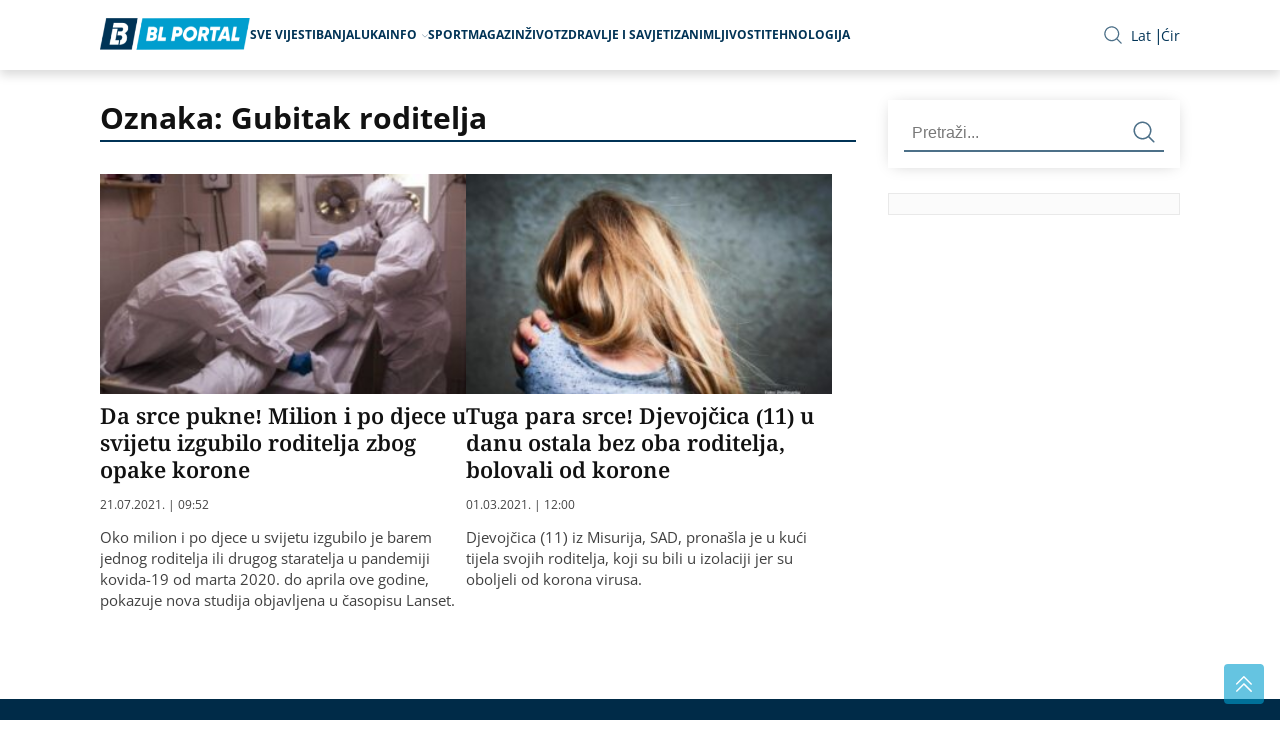

--- FILE ---
content_type: text/html; charset=UTF-8
request_url: https://www.bl-portal.com/tag/gubitak-roditelja/
body_size: 6975
content:
<!doctype html>
<html lang="bs-BA">
<head>
<meta charset="utf-8">
<meta name="viewport" content="width=device-width, initial-scale=1.0, shrink-to-fit=no">
<title>Oznaka: Gubitak roditelja | BL Portal</title>
<style id='wp-img-auto-sizes-contain-inline-css' type='text/css'>
img:is([sizes=auto i],[sizes^="auto," i]){contain-intrinsic-size:3000px 1500px}
/*# sourceURL=wp-img-auto-sizes-contain-inline-css */
</style>
<link rel="icon" type="image/png" href="https://www.bl-portal.com/wp-content/themes/bl-portal/images/favicon.png">
<link rel="preload" href="https://www.bl-portal.com/wp-content/themes/bl-portal/fonts/noto-lat-subset.woff2" as="font" type="font/woff2" crossorigin="anonymous">
<link rel="preload" href="https://www.bl-portal.com/wp-content/themes/bl-portal/fonts/noto-lat-ext-subset.woff2"as="font" type="font/woff2" crossorigin="anonymous">
<link rel="preload" href="https://www.bl-portal.com/wp-content/themes/bl-portal/fonts/sans-lat-ext-subset.woff2" as="font" type="font/woff2" crossorigin="anonymous">
<link rel="preload" href="https://www.bl-portal.com/wp-content/themes/bl-portal/fonts/sans-lat-subset.woff2" as="font" type="font/woff2" crossorigin="anonymous">
<link rel="preload" href="https://www.bl-portal.com/wp-content/themes/bl-portal/style.css?ver=1.2.1" as="style">
<link rel="stylesheet" href="https://www.bl-portal.com/wp-content/themes/bl-portal/style.css?ver=1.2.1">
<script async src="https://www.googletagmanager.com/gtag/js?id=G-D705QE6P70" type="9d7486a1bc9d8e8b321ab20f-text/javascript"></script>
<script type="9d7486a1bc9d8e8b321ab20f-text/javascript">
  window.dataLayer = window.dataLayer || [];
  function gtag(){dataLayer.push(arguments);}
  gtag('js', new Date());

  gtag('config', 'G-D705QE6P70');
</script>
<script src=https://jsc.mgid.com/site/1069132.js async type="9d7486a1bc9d8e8b321ab20f-text/javascript"></script>
<style id='global-styles-inline-css' type='text/css'>
:root{--wp--preset--aspect-ratio--square: 1;--wp--preset--aspect-ratio--4-3: 4/3;--wp--preset--aspect-ratio--3-4: 3/4;--wp--preset--aspect-ratio--3-2: 3/2;--wp--preset--aspect-ratio--2-3: 2/3;--wp--preset--aspect-ratio--16-9: 16/9;--wp--preset--aspect-ratio--9-16: 9/16;--wp--preset--color--black: #000000;--wp--preset--color--cyan-bluish-gray: #abb8c3;--wp--preset--color--white: #ffffff;--wp--preset--color--pale-pink: #f78da7;--wp--preset--color--vivid-red: #cf2e2e;--wp--preset--color--luminous-vivid-orange: #ff6900;--wp--preset--color--luminous-vivid-amber: #fcb900;--wp--preset--color--light-green-cyan: #7bdcb5;--wp--preset--color--vivid-green-cyan: #00d084;--wp--preset--color--pale-cyan-blue: #8ed1fc;--wp--preset--color--vivid-cyan-blue: #0693e3;--wp--preset--color--vivid-purple: #9b51e0;--wp--preset--gradient--vivid-cyan-blue-to-vivid-purple: linear-gradient(135deg,rgb(6,147,227) 0%,rgb(155,81,224) 100%);--wp--preset--gradient--light-green-cyan-to-vivid-green-cyan: linear-gradient(135deg,rgb(122,220,180) 0%,rgb(0,208,130) 100%);--wp--preset--gradient--luminous-vivid-amber-to-luminous-vivid-orange: linear-gradient(135deg,rgb(252,185,0) 0%,rgb(255,105,0) 100%);--wp--preset--gradient--luminous-vivid-orange-to-vivid-red: linear-gradient(135deg,rgb(255,105,0) 0%,rgb(207,46,46) 100%);--wp--preset--gradient--very-light-gray-to-cyan-bluish-gray: linear-gradient(135deg,rgb(238,238,238) 0%,rgb(169,184,195) 100%);--wp--preset--gradient--cool-to-warm-spectrum: linear-gradient(135deg,rgb(74,234,220) 0%,rgb(151,120,209) 20%,rgb(207,42,186) 40%,rgb(238,44,130) 60%,rgb(251,105,98) 80%,rgb(254,248,76) 100%);--wp--preset--gradient--blush-light-purple: linear-gradient(135deg,rgb(255,206,236) 0%,rgb(152,150,240) 100%);--wp--preset--gradient--blush-bordeaux: linear-gradient(135deg,rgb(254,205,165) 0%,rgb(254,45,45) 50%,rgb(107,0,62) 100%);--wp--preset--gradient--luminous-dusk: linear-gradient(135deg,rgb(255,203,112) 0%,rgb(199,81,192) 50%,rgb(65,88,208) 100%);--wp--preset--gradient--pale-ocean: linear-gradient(135deg,rgb(255,245,203) 0%,rgb(182,227,212) 50%,rgb(51,167,181) 100%);--wp--preset--gradient--electric-grass: linear-gradient(135deg,rgb(202,248,128) 0%,rgb(113,206,126) 100%);--wp--preset--gradient--midnight: linear-gradient(135deg,rgb(2,3,129) 0%,rgb(40,116,252) 100%);--wp--preset--font-size--small: 13px;--wp--preset--font-size--medium: 20px;--wp--preset--font-size--large: 36px;--wp--preset--font-size--x-large: 42px;--wp--preset--spacing--20: 0.44rem;--wp--preset--spacing--30: 0.67rem;--wp--preset--spacing--40: 1rem;--wp--preset--spacing--50: 1.5rem;--wp--preset--spacing--60: 2.25rem;--wp--preset--spacing--70: 3.38rem;--wp--preset--spacing--80: 5.06rem;--wp--preset--shadow--natural: 6px 6px 9px rgba(0, 0, 0, 0.2);--wp--preset--shadow--deep: 12px 12px 50px rgba(0, 0, 0, 0.4);--wp--preset--shadow--sharp: 6px 6px 0px rgba(0, 0, 0, 0.2);--wp--preset--shadow--outlined: 6px 6px 0px -3px rgb(255, 255, 255), 6px 6px rgb(0, 0, 0);--wp--preset--shadow--crisp: 6px 6px 0px rgb(0, 0, 0);}:where(.is-layout-flex){gap: 0.5em;}:where(.is-layout-grid){gap: 0.5em;}body .is-layout-flex{display: flex;}.is-layout-flex{flex-wrap: wrap;align-items: center;}.is-layout-flex > :is(*, div){margin: 0;}body .is-layout-grid{display: grid;}.is-layout-grid > :is(*, div){margin: 0;}:where(.wp-block-columns.is-layout-flex){gap: 2em;}:where(.wp-block-columns.is-layout-grid){gap: 2em;}:where(.wp-block-post-template.is-layout-flex){gap: 1.25em;}:where(.wp-block-post-template.is-layout-grid){gap: 1.25em;}.has-black-color{color: var(--wp--preset--color--black) !important;}.has-cyan-bluish-gray-color{color: var(--wp--preset--color--cyan-bluish-gray) !important;}.has-white-color{color: var(--wp--preset--color--white) !important;}.has-pale-pink-color{color: var(--wp--preset--color--pale-pink) !important;}.has-vivid-red-color{color: var(--wp--preset--color--vivid-red) !important;}.has-luminous-vivid-orange-color{color: var(--wp--preset--color--luminous-vivid-orange) !important;}.has-luminous-vivid-amber-color{color: var(--wp--preset--color--luminous-vivid-amber) !important;}.has-light-green-cyan-color{color: var(--wp--preset--color--light-green-cyan) !important;}.has-vivid-green-cyan-color{color: var(--wp--preset--color--vivid-green-cyan) !important;}.has-pale-cyan-blue-color{color: var(--wp--preset--color--pale-cyan-blue) !important;}.has-vivid-cyan-blue-color{color: var(--wp--preset--color--vivid-cyan-blue) !important;}.has-vivid-purple-color{color: var(--wp--preset--color--vivid-purple) !important;}.has-black-background-color{background-color: var(--wp--preset--color--black) !important;}.has-cyan-bluish-gray-background-color{background-color: var(--wp--preset--color--cyan-bluish-gray) !important;}.has-white-background-color{background-color: var(--wp--preset--color--white) !important;}.has-pale-pink-background-color{background-color: var(--wp--preset--color--pale-pink) !important;}.has-vivid-red-background-color{background-color: var(--wp--preset--color--vivid-red) !important;}.has-luminous-vivid-orange-background-color{background-color: var(--wp--preset--color--luminous-vivid-orange) !important;}.has-luminous-vivid-amber-background-color{background-color: var(--wp--preset--color--luminous-vivid-amber) !important;}.has-light-green-cyan-background-color{background-color: var(--wp--preset--color--light-green-cyan) !important;}.has-vivid-green-cyan-background-color{background-color: var(--wp--preset--color--vivid-green-cyan) !important;}.has-pale-cyan-blue-background-color{background-color: var(--wp--preset--color--pale-cyan-blue) !important;}.has-vivid-cyan-blue-background-color{background-color: var(--wp--preset--color--vivid-cyan-blue) !important;}.has-vivid-purple-background-color{background-color: var(--wp--preset--color--vivid-purple) !important;}.has-black-border-color{border-color: var(--wp--preset--color--black) !important;}.has-cyan-bluish-gray-border-color{border-color: var(--wp--preset--color--cyan-bluish-gray) !important;}.has-white-border-color{border-color: var(--wp--preset--color--white) !important;}.has-pale-pink-border-color{border-color: var(--wp--preset--color--pale-pink) !important;}.has-vivid-red-border-color{border-color: var(--wp--preset--color--vivid-red) !important;}.has-luminous-vivid-orange-border-color{border-color: var(--wp--preset--color--luminous-vivid-orange) !important;}.has-luminous-vivid-amber-border-color{border-color: var(--wp--preset--color--luminous-vivid-amber) !important;}.has-light-green-cyan-border-color{border-color: var(--wp--preset--color--light-green-cyan) !important;}.has-vivid-green-cyan-border-color{border-color: var(--wp--preset--color--vivid-green-cyan) !important;}.has-pale-cyan-blue-border-color{border-color: var(--wp--preset--color--pale-cyan-blue) !important;}.has-vivid-cyan-blue-border-color{border-color: var(--wp--preset--color--vivid-cyan-blue) !important;}.has-vivid-purple-border-color{border-color: var(--wp--preset--color--vivid-purple) !important;}.has-vivid-cyan-blue-to-vivid-purple-gradient-background{background: var(--wp--preset--gradient--vivid-cyan-blue-to-vivid-purple) !important;}.has-light-green-cyan-to-vivid-green-cyan-gradient-background{background: var(--wp--preset--gradient--light-green-cyan-to-vivid-green-cyan) !important;}.has-luminous-vivid-amber-to-luminous-vivid-orange-gradient-background{background: var(--wp--preset--gradient--luminous-vivid-amber-to-luminous-vivid-orange) !important;}.has-luminous-vivid-orange-to-vivid-red-gradient-background{background: var(--wp--preset--gradient--luminous-vivid-orange-to-vivid-red) !important;}.has-very-light-gray-to-cyan-bluish-gray-gradient-background{background: var(--wp--preset--gradient--very-light-gray-to-cyan-bluish-gray) !important;}.has-cool-to-warm-spectrum-gradient-background{background: var(--wp--preset--gradient--cool-to-warm-spectrum) !important;}.has-blush-light-purple-gradient-background{background: var(--wp--preset--gradient--blush-light-purple) !important;}.has-blush-bordeaux-gradient-background{background: var(--wp--preset--gradient--blush-bordeaux) !important;}.has-luminous-dusk-gradient-background{background: var(--wp--preset--gradient--luminous-dusk) !important;}.has-pale-ocean-gradient-background{background: var(--wp--preset--gradient--pale-ocean) !important;}.has-electric-grass-gradient-background{background: var(--wp--preset--gradient--electric-grass) !important;}.has-midnight-gradient-background{background: var(--wp--preset--gradient--midnight) !important;}.has-small-font-size{font-size: var(--wp--preset--font-size--small) !important;}.has-medium-font-size{font-size: var(--wp--preset--font-size--medium) !important;}.has-large-font-size{font-size: var(--wp--preset--font-size--large) !important;}.has-x-large-font-size{font-size: var(--wp--preset--font-size--x-large) !important;}
/*# sourceURL=global-styles-inline-css */
</style>
</head>
<header >
    <div class="container">
        <div class="row menu">
        <a href="/" class="logo"><picture><source media="(min-width: 1400px)" srcset="https://www.bl-portal.com/wp-content/themes/bl-portal/images/BL-portal-logo.png"><source media="(min-width: 1024px)" srcset="https://www.bl-portal.com/wp-content/themes/bl-portal/images/BL-portal-logo.png"><img src="https://www.bl-portal.com/wp-content/themes/bl-portal/images/BL-portal-logo.png" alt="BL Portal logo" width="170" height="32" srcset="https://www.bl-portal.com/wp-content/themes/bl-portal/images/BL-portal-logo.png" sizes="(min-width: 1400px) 200px, (min-width: 1024px) 150px, 170px"></picture></a>
            <div class="menu-toggle">
                <div class="bar"></div>
                <div class="bar"></div>
                <div class="bar"></div>
            </div>
            <nav class="main-menu">
            <ul><li class="menu-item"><a href='https://www.bl-portal.com/sve-vijesti/'>Sve vijesti</a><li class="menu-item"><a href='https://www.bl-portal.com/category/banjaluka/'>Banjaluka</a><li class="menu-item"><a href=https://www.bl-portal.com/info/>Info</a> <img src="https://www.bl-portal.com/wp-content/themes/bl-portal/images/arrow-down.svg" alt="strelica"><ul class='sub-menu'><li class="menu-item"><a href='https://www.bl-portal.com/category/novosti/'>Novosti</a></li><li class="menu-item"><a href='https://www.bl-portal.com/category/drustvo/'>Društvo</a></li><li class="menu-item"><a href='https://www.bl-portal.com/category/ekonomija/'>Ekonomija</a></li><li class="menu-item"><a href='https://www.bl-portal.com/category/hronika/'>Hronika</a></li><li class="menu-item"><a href='https://www.bl-portal.com/category/region/'>Region</a></li><li class="menu-item"><a href='https://www.bl-portal.com/category/svijet/'>Svijet</a></li></ul></li><li class="menu-item"><a href='https://www.bl-portal.com/category/sport/'>Sport</a><li class="menu-item"><a href='https://www.bl-portal.com/category/magazin/'>Magazin</a><li class="menu-item"><a href='https://www.bl-portal.com/category/zivot/'>Život</a><li class="menu-item"><a href='https://www.bl-portal.com/category/zdravlje-i-savjeti/'>Zdravlje i Savjeti</a><li class="menu-item"><a href='https://www.bl-portal.com/category/zanimljivosti/'>Zanimljivosti</a><li class="menu-item"><a href='https://www.bl-portal.com/category/tehnologija/'>Tehnologija</a></ul>                <span class="close-button"><img src="https://www.bl-portal.com/wp-content/themes/bl-portal/images/close.svg" alt="zatvori"></span>

                <div class="links mobile">
                    <ul class="contact">
                        <li><a href="/impressum-kontakt/">Impressum</a></li>
                        <li><a href="/marketing/">Marketing</a></li>
                        <li><a href="/pravila-koriscenja/">Pravila korišćenja</a></li>
                    </ul>
                    <ul class="social">
                      <li>
                        <a href="https://www.facebook.com/portalBL/" target="_blank">
                          <img src="https://www.bl-portal.com/wp-content/themes/bl-portal/images/facebook-icon.svg" alt="Facebook">
                        </a>
                      </li>
                      <li>
                        <a href="https://twitter.com/bl_portal" class="twitter" target="_blank">
                          <img src="https://www.bl-portal.com/wp-content/themes/bl-portal/images/x_twitter-icon.svg" alt="Twitter">
                        </a>
                      </li>
                      <li>
                        <a href="https://www.youtube.com/user/BanjalukaInfo/videos?view_as=subscriber" target="_blank">
                          <img src="https://www.bl-portal.com/wp-content/themes/bl-portal/images/youtube-icon.svg" alt="Youtube">
                        </a>
                      </li>
                      <li>
                        <a href="https://www.instagram.com/blportal" target="_blank">
                          <img src="https://www.bl-portal.com/wp-content/themes/bl-portal/images/instagram-icon.svg" alt="Instagram">
                        </a>
                      </li>
                      <li>
                        <a href="https://www.tiktok.com/@blportal" target="_blank" class="tiktok">
                          <img src="https://www.bl-portal.com/wp-content/themes/bl-portal/images/tik-tok_icon.svg" alt="TikTok">
                        </a>
                      </li>
                    </ul>
                    <ul class="lan">
                    <li><span onclick="if (!window.__cfRLUnblockHandlers) return false; CyrLat.C2L();" data-cf-modified-9d7486a1bc9d8e8b321ab20f-="">Latinica</span></li>
                    <li><span onclick="if (!window.__cfRLUnblockHandlers) return false; CyrLat.L2C();" data-cf-modified-9d7486a1bc9d8e8b321ab20f-="">Ćirilica</span></li>
                    </ul>
                </div>
            </nav>
            <div class="overlay-menu"></div>

            <div class="links desktop">
                <div class="search" id="openOverlay"><img src="https://www.bl-portal.com/wp-content/themes/bl-portal/images/search-icon.svg" alt="Pretraga"></div>

                <div id="searchOverlay" class="overlay">
                    <div class="overlay-content">
                    <form method="get" action="/pretraga/">
                    <input type="text" name="q" placeholder="Pretraži..." id="searchInput">
                            <button class="submit"><img src="https://www.bl-portal.com/wp-content/themes/bl-portal/images/search-icon-light.svg" alt="Header pretraga"></button>
                        </form>
                    </div>
                    <span id="closeOverlay"><img src="https://www.bl-portal.com/wp-content/themes/bl-portal/images/close-white.svg" alt="zatvori"></span>
                </div>
                <ul class="lan desktop">
                    <li><span onclick="if (!window.__cfRLUnblockHandlers) return false; CyrLat.C2L();" data-cf-modified-9d7486a1bc9d8e8b321ab20f-="">Lat</span></li>
                    <li><span onclick="if (!window.__cfRLUnblockHandlers) return false; CyrLat.L2C();" data-cf-modified-9d7486a1bc9d8e8b321ab20f-="">Ćir</span></li>
                </ul>
            </div>
        </div>
    </div>
</header>
<body >
<section class="category-news-list">
    <div class="container flex">
        <div id="main">
            <h1 class="title">Oznaka: Gubitak roditelja</h1>
            <div class="news-list">
                               <div class="news">
                    <div class="post-img-wrap">
                        <a href="https://www.bl-portal.com/svijet/da-srce-pukne-milion-i-po-djece-u-svijetu-izgubilo-roditelja-zbog-opake-korone/">
                        <img  width="300" height="182" src="https://www.bl-portal.com/wp-content/uploads/2021/04/korona-6-300x182.jpg" class="attachment-medium size-medium wp-post-image" alt="" decoding="async" fetchpriority="high" srcset="https://www.bl-portal.com/wp-content/uploads/2021/04/korona-6-300x182.jpg 300w, https://www.bl-portal.com/wp-content/uploads/2021/04/korona-6-768x466.jpg 768w, https://www.bl-portal.com/wp-content/uploads/2021/04/korona-6.jpg 800w" sizes="(max-width: 300px) 100vw, 300px" />                        </a>
                    </div>
                    <div class="text-block">
                        <h2><a href="https://www.bl-portal.com/svijet/da-srce-pukne-milion-i-po-djece-u-svijetu-izgubilo-roditelja-zbog-opake-korone/">Da srce pukne! Milion i po djece u svijetu izgubilo roditelja zbog opake korone</a></h2>
                        <a href="https://www.bl-portal.com/svijet/da-srce-pukne-milion-i-po-djece-u-svijetu-izgubilo-roditelja-zbog-opake-korone/" class="date">
                            21.07.2021. | 09:52                        </a>
                        <p><p>Oko milion i po djece u svijetu izgubilo je barem jednog roditelja ili drugog staratelja u pandemiji kovida-19 od marta 2020. do aprila ove godine, pokazuje nova studija objavljena u časopisu Lanset.</p>
</p>
                    </div>
                </div>
                                               <div class="news">
                    <div class="post-img-wrap">
                        <a href="https://www.bl-portal.com/svijet/tuga-para-srce-djevojcica-11-u-danu-ostala-bez-oba-roditelja-bolovali-od-korone/">
                        <img  width="300" height="200" src="https://www.bl-portal.com/wp-content/uploads/2020/07/silovanje1-1-300x200.jpg" class="attachment-medium size-medium wp-post-image" alt="" decoding="async" srcset="https://www.bl-portal.com/wp-content/uploads/2020/07/silovanje1-1-300x200.jpg 300w, https://www.bl-portal.com/wp-content/uploads/2020/07/silovanje1-1-768x512.jpg 768w, https://www.bl-portal.com/wp-content/uploads/2020/07/silovanje1-1.jpg 800w" sizes="(max-width: 300px) 100vw, 300px" />                        </a>
                    </div>
                    <div class="text-block">
                        <h2><a href="https://www.bl-portal.com/svijet/tuga-para-srce-djevojcica-11-u-danu-ostala-bez-oba-roditelja-bolovali-od-korone/">Tuga para srce! Djevojčica (11) u danu ostala bez oba roditelja, bolovali od korone</a></h2>
                        <a href="https://www.bl-portal.com/svijet/tuga-para-srce-djevojcica-11-u-danu-ostala-bez-oba-roditelja-bolovali-od-korone/" class="date">
                            01.03.2021. | 12:00                        </a>
                        <p><p>Djevojčica (11) iz Misurija, SAD, pronašla je u kući tijela svojih roditelja, koji su bili u izolaciji jer su oboljeli od korona virusa.</p>
</p>
                    </div>
                </div>
                                
            <div class="center-pagination">
                <div class="pagination">
                                    </div>
            </div>

            </div>
        </div>

        <!-- Sidebar -->
   
        <div id="sidebar" class="sticky">
    <div class="search sidebar-search">
        <form method="get" action="/pretraga/">
             <input name="q" type="text" placeholder="Pretraži...">
            <button class="submit">
                <img src="https://www.bl-portal.com/wp-content/themes/bl-portal/images/search-icon.svg" alt="Pretraga sa strane">
            </button>
        </form>
 </div>

<div id="tabs">
<span class="ad-container single-above-latest"><ins data-revive-zoneid="17" data-revive-id="9ecca5d1e6b70bac8d9a1ee4f7356d7b"></ins></span><span id="insert-lp"></span>
<span class="ad-container single-below-latest"><ins data-revive-zoneid="12" data-revive-id="9ecca5d1e6b70bac8d9a1ee4f7356d7b"></ins></span></div>
<script type="9d7486a1bc9d8e8b321ab20f-text/javascript">
if (window.innerWidth > 1023) {
    fetch('/api/global/popular-latest/').then(res => res.text()).then(html => document.getElementById('insert-lp').innerHTML = html);
} else {
  window.addEventListener('scroll', function checkVisibility() {
  var sidebar = document.getElementById('sidebar');
  if (sidebar) {
    var sidebarRect = sidebar.getBoundingClientRect();
    if (sidebarRect.top <= (window.innerHeight + 100) && sidebarRect.bottom >= -100) {
      fetch('/api/global/popular-latest/')
        .then(res => res.text())
        .then(html => document.getElementById('insert-lp').innerHTML = html);
      window.removeEventListener('scroll', checkVisibility);
    }
  }
});
}
</script>
</div>
   
    </div>
</section>

<footer class="site-footer">
                <div class="adzone-container-footer">
                <span class="ad-container adzone-footer-left"><ins data-revive-zoneid="28" data-revive-id="9ecca5d1e6b70bac8d9a1ee4f7356d7b"></ins></span>                <span class="ad-container adzone-footer-right"><ins data-revive-zoneid="29" data-revive-id="9ecca5d1e6b70bac8d9a1ee4f7356d7b"></ins></span>                </div>
                <div class="container bg">
                    <img src="https://www.bl-portal.com/wp-content/themes/bl-portal/images/vise-od-vijesti.png" alt="vise od vijesti" class="footer-bg-image" loading="lazy">
                    <div class="row flex">
                        <div class="text-info">
                            <img src="https://www.bl-portal.com/wp-content/themes/bl-portal/images/bl-portal-logo-footer.png" alt="BL Portal Footer Logo" loading="lazy" width="220" height="42">
                            <div class="follow-us">
                                <p>Pratite nas</p>
                                <div class="line"></div>
                                <ul class="social-profiles">
                                <li>
                                    <a href="https://www.facebook.com/portalBL/" target="_blank">
                                    <img style="width:23px;height:23px;" src="https://www.bl-portal.com/wp-content/themes/bl-portal/images/facebook-icon.svg" alt="Facebook" loading="lazy">
                                    </a>
                                </li>
                                <li>
                                    <a href="https://www.youtube.com/user/BanjalukaInfo/videos?view_as=subscriber" target="_blank">
                                    <img style="width:23px;height:23px;" src="https://www.bl-portal.com/wp-content/themes/bl-portal/images/youtube-icon.svg" alt="Youtube" loading="lazy">
                                    </a>
                                </li>
                                <li>
                                    <a href="https://twitter.com/bl_portal" class="twitter" target="_blank">
                                    <img style="width:23px;height:23px;" src="https://www.bl-portal.com/wp-content/themes/bl-portal/images/x_twitter-icon.svg" alt="Twitter" loading="lazy">
                                    </a>
                                </li>
                                <li>
                                    <a href="https://www.instagram.com/blportal" target="_blank">
                                    <img style="width:23px;height:23px;" src="https://www.bl-portal.com/wp-content/themes/bl-portal/images/instagram-icon.svg" alt="Instagram" loading="lazy">
                                    </a>
                                </li>
                                <li>
                                    <a href="https://www.tiktok.com/@blportal" target="_blank" class="tiktok">
                                    <img style="width:23px;height:23px;" src="https://www.bl-portal.com/wp-content/themes/bl-portal/images/tik-tok_icon.svg" alt="TikTok" loading="lazy">
                                    </a>
                                </li>
                                </ul>
                            </div>
                        </div>

                        <div class="text-box">
                            <p>BL portal - Informativno, Aktuelno, Tačno</p>
                            <p>Dozvoljeno preuzimanje sadržaja isključivo uz navođenje linka prema stranici našeg
                                portala sa koje je sadržaj preuzet.</p>
                        </div>
                    </div>
                </div>
    
        <div class="container">
            <div class="row">
            <div class="footer-menu">
                    <ul><li class="menu-item"><a href='https://www.bl-portal.com/sve-vijesti/'>Sve vijesti</a><li class="menu-item"><a href='https://www.bl-portal.com/category/banjaluka/'>Banjaluka</a><li class="menu-item"><a href='https://www.bl-portal.com/category/novosti/'>Novosti</a><li class="menu-item"><a href='https://www.bl-portal.com/category/drustvo/'>Društvo</a><li class="menu-item"><a href='https://www.bl-portal.com/category/ekonomija/'>Ekonomija</a><li class="menu-item"><a href='https://www.bl-portal.com/category/hronika/'>Hronika</a><li class="menu-item"><a href='https://www.bl-portal.com/category/region/'>Region</a><li class="menu-item"><a href='https://www.bl-portal.com/category/svijet/'>Svijet</a><li class="menu-item"><a href='https://www.bl-portal.com/category/sport/'>Sport</a><li class="menu-item"><a href='https://www.bl-portal.com/category/magazin/'>Magazin</a><li class="menu-item"><a href='https://www.bl-portal.com/category/zivot/'>Život</a><li class="menu-item"><a href='https://www.bl-portal.com/category/zdravlje-i-savjeti/'>Zdravlje i Savjeti</a><li class="menu-item"><a href='https://www.bl-portal.com/category/tehnologija/'>Tehnologija</a><li class="menu-item"><a href='https://www.bl-portal.com/category/zanimljivosti/'>Zanimljivosti</a></ul>                        <select id="archives-dropdown" name="archive-dropdown" onchange="if (!window.__cfRLUnblockHandlers) return false; document.location.href=this.options[this.selectedIndex].value;" aria-label="Odaberite datum iz arhive" data-cf-modified-9d7486a1bc9d8e8b321ab20f-="">
                            <option value="">Odaberite mjesec</option>
                            	<option value='https://www.bl-portal.com/2026/01/'> Januar 2026 </option>
	<option value='https://www.bl-portal.com/2025/12/'> Decembar 2025 </option>
	<option value='https://www.bl-portal.com/2025/11/'> Novembar 2025 </option>
	<option value='https://www.bl-portal.com/2025/10/'> Oktobar 2025 </option>
	<option value='https://www.bl-portal.com/2025/09/'> Septembar 2025 </option>
	<option value='https://www.bl-portal.com/2025/08/'> August 2025 </option>
	<option value='https://www.bl-portal.com/2025/07/'> Juli 2025 </option>
	<option value='https://www.bl-portal.com/2025/06/'> Juni 2025 </option>
	<option value='https://www.bl-portal.com/2025/05/'> Maj 2025 </option>
	<option value='https://www.bl-portal.com/2025/04/'> April 2025 </option>
	<option value='https://www.bl-portal.com/2025/03/'> Mart 2025 </option>
	<option value='https://www.bl-portal.com/2025/02/'> Februar 2025 </option>
	<option value='https://www.bl-portal.com/2025/01/'> Januar 2025 </option>
	<option value='https://www.bl-portal.com/2024/12/'> Decembar 2024 </option>
	<option value='https://www.bl-portal.com/2024/11/'> Novembar 2024 </option>
	<option value='https://www.bl-portal.com/2024/10/'> Oktobar 2024 </option>
	<option value='https://www.bl-portal.com/2024/09/'> Septembar 2024 </option>
	<option value='https://www.bl-portal.com/2024/08/'> August 2024 </option>
	<option value='https://www.bl-portal.com/2024/07/'> Juli 2024 </option>
	<option value='https://www.bl-portal.com/2024/06/'> Juni 2024 </option>
	<option value='https://www.bl-portal.com/2024/05/'> Maj 2024 </option>
	<option value='https://www.bl-portal.com/2024/04/'> April 2024 </option>
	<option value='https://www.bl-portal.com/2024/03/'> Mart 2024 </option>
	<option value='https://www.bl-portal.com/2024/02/'> Februar 2024 </option>
	<option value='https://www.bl-portal.com/2024/01/'> Januar 2024 </option>
	<option value='https://www.bl-portal.com/2023/12/'> Decembar 2023 </option>
	<option value='https://www.bl-portal.com/2023/11/'> Novembar 2023 </option>
	<option value='https://www.bl-portal.com/2023/10/'> Oktobar 2023 </option>
	<option value='https://www.bl-portal.com/2023/09/'> Septembar 2023 </option>
	<option value='https://www.bl-portal.com/2023/08/'> August 2023 </option>
	<option value='https://www.bl-portal.com/2023/07/'> Juli 2023 </option>
	<option value='https://www.bl-portal.com/2023/06/'> Juni 2023 </option>
	<option value='https://www.bl-portal.com/2023/05/'> Maj 2023 </option>
	<option value='https://www.bl-portal.com/2023/04/'> April 2023 </option>
	<option value='https://www.bl-portal.com/2023/03/'> Mart 2023 </option>
	<option value='https://www.bl-portal.com/2023/02/'> Februar 2023 </option>
	<option value='https://www.bl-portal.com/2023/01/'> Januar 2023 </option>
	<option value='https://www.bl-portal.com/2022/12/'> Decembar 2022 </option>
	<option value='https://www.bl-portal.com/2022/11/'> Novembar 2022 </option>
	<option value='https://www.bl-portal.com/2022/10/'> Oktobar 2022 </option>
	<option value='https://www.bl-portal.com/2022/09/'> Septembar 2022 </option>
	<option value='https://www.bl-portal.com/2022/08/'> August 2022 </option>
	<option value='https://www.bl-portal.com/2022/07/'> Juli 2022 </option>
	<option value='https://www.bl-portal.com/2022/06/'> Juni 2022 </option>
	<option value='https://www.bl-portal.com/2022/05/'> Maj 2022 </option>
	<option value='https://www.bl-portal.com/2022/04/'> April 2022 </option>
	<option value='https://www.bl-portal.com/2022/03/'> Mart 2022 </option>
	<option value='https://www.bl-portal.com/2022/02/'> Februar 2022 </option>
	<option value='https://www.bl-portal.com/2022/01/'> Januar 2022 </option>
	<option value='https://www.bl-portal.com/2021/12/'> Decembar 2021 </option>
	<option value='https://www.bl-portal.com/2021/11/'> Novembar 2021 </option>
	<option value='https://www.bl-portal.com/2021/10/'> Oktobar 2021 </option>
	<option value='https://www.bl-portal.com/2021/09/'> Septembar 2021 </option>
	<option value='https://www.bl-portal.com/2021/08/'> August 2021 </option>
	<option value='https://www.bl-portal.com/2021/07/'> Juli 2021 </option>
	<option value='https://www.bl-portal.com/2021/06/'> Juni 2021 </option>
	<option value='https://www.bl-portal.com/2021/05/'> Maj 2021 </option>
	<option value='https://www.bl-portal.com/2021/04/'> April 2021 </option>
	<option value='https://www.bl-portal.com/2021/03/'> Mart 2021 </option>
	<option value='https://www.bl-portal.com/2021/02/'> Februar 2021 </option>
	<option value='https://www.bl-portal.com/2021/01/'> Januar 2021 </option>
	<option value='https://www.bl-portal.com/2020/12/'> Decembar 2020 </option>
	<option value='https://www.bl-portal.com/2020/11/'> Novembar 2020 </option>
	<option value='https://www.bl-portal.com/2020/10/'> Oktobar 2020 </option>
	<option value='https://www.bl-portal.com/2020/09/'> Septembar 2020 </option>
	<option value='https://www.bl-portal.com/2020/08/'> August 2020 </option>
	<option value='https://www.bl-portal.com/2020/07/'> Juli 2020 </option>
	<option value='https://www.bl-portal.com/2020/06/'> Juni 2020 </option>
	<option value='https://www.bl-portal.com/2020/05/'> Maj 2020 </option>
	<option value='https://www.bl-portal.com/2020/04/'> April 2020 </option>
	<option value='https://www.bl-portal.com/2020/03/'> Mart 2020 </option>
	<option value='https://www.bl-portal.com/2020/02/'> Februar 2020 </option>
	<option value='https://www.bl-portal.com/2020/01/'> Januar 2020 </option>
	<option value='https://www.bl-portal.com/2019/12/'> Decembar 2019 </option>
	<option value='https://www.bl-portal.com/2019/11/'> Novembar 2019 </option>
	<option value='https://www.bl-portal.com/2019/10/'> Oktobar 2019 </option>
	<option value='https://www.bl-portal.com/2019/09/'> Septembar 2019 </option>
	<option value='https://www.bl-portal.com/2019/08/'> August 2019 </option>
	<option value='https://www.bl-portal.com/2019/07/'> Juli 2019 </option>
	<option value='https://www.bl-portal.com/2019/06/'> Juni 2019 </option>
	<option value='https://www.bl-portal.com/2019/05/'> Maj 2019 </option>
	<option value='https://www.bl-portal.com/2019/04/'> April 2019 </option>
	<option value='https://www.bl-portal.com/2019/03/'> Mart 2019 </option>
	<option value='https://www.bl-portal.com/2019/02/'> Februar 2019 </option>
	<option value='https://www.bl-portal.com/2019/01/'> Januar 2019 </option>
                        </select>
                    </div>

                <div class="copyright ">
                    <div>
                        <div class="theme-link">
                            Copyright © 2026 <a href="/" title="BL Portal">BL Portal</a> </div>
                            </div>
                       
                    <ul class="contact">
                        <li><a href="/impressum-kontakt/">Impressum</a></li>
                        <li><a href="/marketing/">Marketing</a></li>
                        <li><a href="/pravila-koriscenja/">Pravila korišćenja</a></li>
                    </ul>
                </div>
            </div>
        </div>
        </footer>
        <div onclick="if (!window.__cfRLUnblockHandlers) return false; window.scrollTo({top: 0, behavior: 'smooth'});" id="scrollTopBtn" title="Idi na vrh" data-cf-modified-9d7486a1bc9d8e8b321ab20f-=""><img style="width:24px;height:24px;" src="https://www.bl-portal.com/wp-content/themes/bl-portal/images/arrow-up.svg" alt="Skrolaj na vrh"></div>
        <script src="https://www.bl-portal.com/wp-content/themes/bl-portal/js/scripts.js?v=1.2.1" async type="9d7486a1bc9d8e8b321ab20f-text/javascript"></script>
        <script type="speculationrules">
{"prefetch":[{"source":"document","where":{"and":[{"href_matches":"/*"},{"not":{"href_matches":["/wp-*.php","/wp-admin/*","/wp-content/uploads/*","/wp-content/*","/wp-content/plugins/*","/wp-content/themes/bl-portal/*","/*\\?(.+)"]}},{"not":{"selector_matches":"a[rel~=\"nofollow\"]"}},{"not":{"selector_matches":".no-prefetch, .no-prefetch a"}}]},"eagerness":"conservative"}]}
</script>

        <span class="ad-container "><ins data-revive-zoneid="31" data-revive-id="9ecca5d1e6b70bac8d9a1ee4f7356d7b"></ins></span>        <script type="9d7486a1bc9d8e8b321ab20f-text/javascript">
        function loadHeaderScripts() {
        var script1 = document.createElement('script');
        script1.async = true;
        script1.src = "//ads.bl-portal.com/www/delivery/asyncjs.php";
        document.head.appendChild(script1);

        var script2 = document.createElement('script');
        script2.textContent = `window.OneSignalDeferred=window.OneSignalDeferred||[],OneSignalDeferred.push(function(e){e.init({appId:"97326601-52d8-402c-8d46-8e3b95760c42"})});`;
        document.head.appendChild(script2);

        var script3 = document.createElement('script');
        script3.src = "https://cdn.onesignal.com/sdks/web/v16/OneSignalSDK.page.js";
        script3.async = true;
        document.head.appendChild(script3);

        var script4 = document.createElement('script');
        script4.textContent = `window.dm=window.dm||{AjaxData:[]},window.dm.AjaxEvent=function(a,t,d,j){dm.AjaxData.push({et:a,d:t,ssid:d,ad:j}),window.DotMetricsObj&&DotMetricsObj.onAjaxDataUpdate()};`;
        document.head.appendChild(script4);

        var script5 = document.createElement('script');
        script5.src = "https://script.dotmetrics.net/door.js?id=4700";
        script5.async = true;
        document.head.appendChild(script5);

        var script6 = document.createElement('script');
        script6.textContent = `!function(){"use strict";function e(e){var t=!(arguments.length>1&&void 0!==arguments[1])||arguments[1],c=document.createElement("script");c.src=e,t?c.type="module":(c.async=!0,c.type="text/javascript",c.setAttribute("nomodule",""));var n=document.getElementsByTagName("script")[0];n.parentNode.insertBefore(c,n)}!function(t,c){!function(t,c,n){var a,o,r;n.accountId=c,null!==(a=t.marfeel)&&void 0!==a||(t.marfeel={}),null!==(o=(r=t.marfeel).cmd)&&void 0!==o||(r.cmd=[]),t.marfeel.config=n;var i="https://sdk.mrf.io/statics";e("".concat(i,"/marfeel-sdk.js?id=").concat(c),!0),e("".concat(i,"/marfeel-sdk.es5.js?id=").concat(c),!1)}(t,c,arguments.length>2&&void 0!==arguments[2]?arguments[2]:{})}(window,3570,{})}();`;
        document.head.appendChild(script6);

        window.removeEventListener('scroll', handleHeaderScroll);
        }
        function handleHeaderScroll() {
        loadHeaderScripts();
        }
        window.addEventListener('scroll', handleHeaderScroll);
        </script>
<script src="/cdn-cgi/scripts/7d0fa10a/cloudflare-static/rocket-loader.min.js" data-cf-settings="9d7486a1bc9d8e8b321ab20f-|49" defer></script><script defer src="https://static.cloudflareinsights.com/beacon.min.js/vcd15cbe7772f49c399c6a5babf22c1241717689176015" integrity="sha512-ZpsOmlRQV6y907TI0dKBHq9Md29nnaEIPlkf84rnaERnq6zvWvPUqr2ft8M1aS28oN72PdrCzSjY4U6VaAw1EQ==" data-cf-beacon='{"version":"2024.11.0","token":"5e4a6e5afd884ab084a81b7adac9ade4","r":1,"server_timing":{"name":{"cfCacheStatus":true,"cfEdge":true,"cfExtPri":true,"cfL4":true,"cfOrigin":true,"cfSpeedBrain":true},"location_startswith":null}}' crossorigin="anonymous"></script>
</body>
</html>